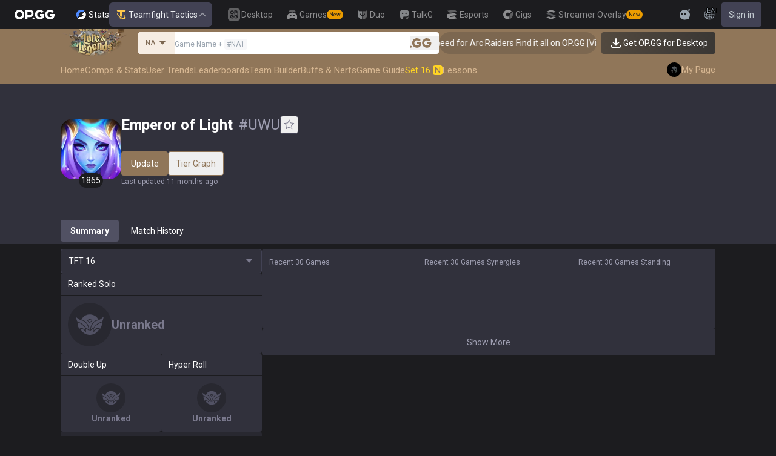

--- FILE ---
content_type: text/javascript
request_url: https://c-tft-web.op.gg/_next/static/chunks/app/%5Blocale%5D/tft/summoners/%5Bregion%5D/%5Bsummoner%5D/page-7f8305ab2f81e2b6.js
body_size: 4795
content:
(self.webpackChunk_N_E=self.webpackChunk_N_E||[]).push([[2884],{8675:(e,l,t)=>{"use strict";t.d(l,{n:()=>r});var a=t(95155),s=t(64269);function r(e){let{name:l,className:t}=e;return(0,a.jsx)("div",{className:(0,s.cn)("h-[14px] w-full select-none truncate text-center text-gray-0",t),style:{textShadow:"-1px -1px 0 #1A1322, 0 -1px 0 #1A1322, 1px -1px 0 #1A1322, 1px 0 0 #1A1322, 1px 1px 0 #1A1322, 0 1px 0 #1A1322, -1px 1px 0 #1A1322, -1px 0 0 #1A1322"},children:l})}},15409:(e,l,t)=>{Promise.resolve().then(t.bind(t,93691)),Promise.resolve().then(t.bind(t,58558)),Promise.resolve().then(t.bind(t,5003)),Promise.resolve().then(t.bind(t,12589)),Promise.resolve().then(t.bind(t,7213)),Promise.resolve().then(t.bind(t,95811)),Promise.resolve().then(t.bind(t,90997)),Promise.resolve().then(t.bind(t,72262)),Promise.resolve().then(t.bind(t,21718)),Promise.resolve().then(t.bind(t,31751)),Promise.resolve().then(t.bind(t,96909))},66614:(e,l,t)=>{"use strict";t.d(l,{f:()=>i});var a=t(95155),s=t(85397),r=t(64269);let n={"meta-trait":{0:"#676678",1:"#907659",2:"#9AA4AF",3:"#9AA4AF",4:"#EB9C00",5:"#7D59EA",6:"#EB9C00"},trait:{0:"#676678",1:"#907659",2:"#9AA4AF",3:"#EB9C00",4:"#7D59EA",5:"#EB9C00",6:"#EB9C00"},synergy:{origin:"#907659",class:"#EB9C00",teamup:"#FFF"}};function i(e){var l;let{type:t,trait:i,showName:d,numUnits:c,style:x,fill:o,size:p,className:m,nameClass:h,buildId:u}=e,g=(0,r.cn)({"text-meta-trait-0":"meta-trait"===t&&"0"===x,"text-meta-trait-1":"meta-trait"===t&&"1"===x,"text-meta-trait-2":"meta-trait"===t&&"2"===x,"text-meta-trait-3":"meta-trait"===t&&"3"===x,"text-meta-trait-4":"meta-trait"===t&&"4"===x,"text-meta-trait-5":"meta-trait"===t&&"5"===x,"text-meta-trait-6":"meta-trait"===t&&"6"===x,"text-trait-0":"trait"===t&&"0"===x,"text-trait-1":"trait"===t&&"1"===x,"text-trait-2":"trait"===t&&"2"===x,"text-trait-3":"trait"===t&&"3"===x,"text-trait-4":"trait"===t&&"4"===x,"text-trait-5":"trait"===t&&"5"===x,"text-trait-6":"trait"===t&&"6"===x,"text-synergy-origin":"synergy"===t&&"origin"===x,"text-synergy-class":"synergy"===t&&"class"===x,"text-synergy-teamup":"synergy"===t&&"teamup"===x});return(0,a.jsxs)("div",{className:(0,r.cn)("flex w-max items-center justify-between gap-[4.5px] rounded-[12px] text-[11px]",o?"h-[24px] bg-darkpurple-900 px-[8px] py-[5px]":"h-[16px]",m),children:[(null==i?void 0:i.imageUrl)&&(0,a.jsx)(s.default,{src:"".concat(i.imageUrl,"?image=e_colorize,co_rgb:").concat((null==(l=n[t][x||"0"])?void 0:l.slice(1))||"ffffff"),width:p||16,height:p||16,alt:i.name,buildId:u,className:"bg-none object-contain"}),(d||c)&&(0,a.jsxs)("div",{className:"flex gap-2",children:[d&&(0,a.jsx)("span",{className:(0,r.cn)(g,"hidden md:block",h),children:null==i?void 0:i.name}),c&&(0,a.jsx)("span",{className:g,children:c})]})]})}},72262:(e,l,t)=>{"use strict";t.d(l,{default:()=>w});var a=t(95155),s=t(12115),r=t(31751),n=t(7170),i=t(94124);function d(e){let{seasons:l,season:t,handleSeasonChange:s}=e;return(0,a.jsx)("div",{className:"",children:(0,a.jsx)(i.A,{id:"season",className:"w-full",value:t.toString(),options:l.map(e=>({value:e.set.toString(),label:"TFT ".concat(e.set)})),onChange:e=>{s(Number(e))},label:(0,a.jsxs)("div",{children:["TFT ",t]}),children:l.map(e=>(0,a.jsx)(i.A.Item,{value:e.set.toString(),children:"TFT ".concat(e.set)},e.set))})})}var c=t(95604),x=t(80160);function o(){let e=(0,c.useTranslations)("Summoner");return(0,a.jsx)("a",{href:"https://duo.op.gg/tft",children:(0,a.jsxs)("div",{className:"flex items-center justify-center gap-2 rounded-[4px] bg-darkpurple-850 px-3 py-1",children:[(0,a.jsxs)("div",{className:"flex items-center gap-[2px]",children:[(0,a.jsx)(x.I1,{width:20,height:20}),(0,a.jsx)("span",{className:"font-bold",children:"Duo"})]}),(0,a.jsxs)("div",{className:"flex items-center gap-1",children:[(0,a.jsx)("span",{className:"text-[12px] text-darkpurple-300",children:e("duoDesc")}),(0,a.jsx)(x.Se,{className:"text-darkpurple-300",width:12,height:12})]})]})})}var p=t(85397),m=t(41311),h=t(64269);function u(e){let{stats:l}=e;return(0,a.jsx)("ul",{className:"grid grid-cols-4 grid-rows-2 gap-[2px] md:flex md:flex-row md:flex-wrap md:gap-[2px]",children:l.placement.map((e,l)=>(0,a.jsxs)("li",{className:(0,h.cn)("flex items-center justify-between rounded-[2px] px-2 py-1 text-[12px] font-bold leading-[16px] text-gray-0 md:w-[75.5px]",{"bg-yellow-500":0===l,"bg-gray-500":1===l,"bg-bronze-500":2===l,"bg-darkpurple-500":3===l,"bg-darkpurple-700":l>3}),children:[(0,a.jsxs)("span",{children:["#",l+1," "]}),(0,a.jsx)("span",{children:e})]},l))})}function g(e){let{title:l,className:t}=e;return(0,a.jsx)("div",{className:(0,h.cn)("w-full border-b border-darkpurple-900 px-3 py-2 text-[14px] text-gray-0",t),children:l})}function j(e){var l,t,s,r,n,i,d,o,j,b,v,f,N,T,y,k,_,w,A,E,R,P,D;let{entry:F,matchCount:U}=e,K=(0,c.useTranslations)("Summoner"),S=(null==U?void 0:U.total)?(0,m.Yb)(U.placement.reduce((e,l,t)=>e+l*(t+1),0)/U.total,2):0;return(0,a.jsxs)("div",{className:"flex flex-col gap-2",children:[(0,a.jsx)("div",{children:(0,a.jsxs)("div",{className:"bg-darkpurple-800 md:rounded-[4px]",children:[(0,a.jsx)(g,{title:K("ranked"),className:"hidden md:block"}),(0,a.jsxs)("div",{className:"flex flex-col p-3",children:[(0,a.jsxs)("div",{className:"flex items-center gap-3",children:[(0,a.jsx)("div",{className:"flex items-center justify-center rounded-full bg-darkpurple-850 md:h-[72px] md:w-[72px]",children:(null==(l=F.RANKED_TFT)?void 0:l.imageUrl)?(0,a.jsx)(p.default,{src:F.RANKED_TFT.imageUrl,alt:F.RANKED_TFT.tier,width:72,height:72}):(0,a.jsx)(x.Yt,{width:72,height:72})}),(0,a.jsxs)("div",{className:"flex flex-col",children:[(0,a.jsxs)("span",{className:(0,h.cn)("text-[20px] font-bold leading-[26px] text-gray-0",(null==(t=F.RANKED_TFT)?void 0:t.tier)?"text-gray-0":"text-darkpurple-400"),children:[(0,m.c)((null==(s=F.RANKED_TFT)?void 0:s.tier)||"Unranked")," ",(null==(r=F.RANKED_TFT)?void 0:r.rank)||""]}),(0,a.jsx)("span",{className:"text-[12px] text-darkpurple-300",children:(null==(n=F.RANKED_TFT)?void 0:n.leaguePoints)?"".concat(null==(i=F.RANKED_TFT)?void 0:i.leaguePoints," LP"):""})]}),(0,a.jsxs)("div",{className:"ml-auto flex flex-col items-end text-[12px] text-darkpurple-300",children:[(null==F?void 0:F.RANKED_TFT)&&(0,a.jsxs)("span",{children:[null==F||null==(d=F.RANKED_TFT)?void 0:d.wins,"W ",null==F||null==(o=F.RANKED_TFT)?void 0:o.losses,"L"]}),(null==F?void 0:F.RANKED_TFT)&&(0,a.jsxs)("span",{children:[K("top4Rate")," ",(0,m.Yb)(((null==F||null==(j=F.RANKED_TFT)?void 0:j.wins)||0)/(((null==F||null==(b=F.RANKED_TFT)?void 0:b.wins)||0)+((null==F||null==(v=F.RANKED_TFT)?void 0:v.losses)||0))*100,0),"%"]})]})]}),(null==F?void 0:F.RANKED_TFT)&&(0,a.jsxs)("div",{className:"mt-3 flex items-center",children:[(0,a.jsxs)("div",{className:"flex flex-1 flex-col border-l border-darkpurple-900 pl-4",children:[(0,a.jsx)("span",{className:"text-[12px] text-darkpurple-400",children:K("totalPlayed")}),(0,a.jsxs)("span",{className:"text-gary-0 font-bold",children:[((null==F||null==(f=F.RANKED_TFT)?void 0:f.wins)||0)+((null==F||null==(N=F.RANKED_TFT)?void 0:N.losses)||0)," ",K("matches")]})]}),(0,a.jsxs)("div",{className:"flex flex-1 flex-col border-l border-darkpurple-900 pl-4",children:[(0,a.jsx)("span",{className:"text-[12px] text-darkpurple-400",children:K("avgPlacement")}),(0,a.jsxs)("span",{className:"text-gary-0 font-bold",children:[(0,a.jsxs)("span",{className:(0,h.cn)({"text-yellow-400":S<2,"text-gray-300":S<3&&S>=2,"text-bronze-400":S<4&&S>=3}),children:[S," ",(0,m.q3)(S)]})," ","/ 8"]})]})]}),U&&U.total>0&&(0,a.jsx)("div",{className:"mt-3",children:(0,a.jsx)(u,{stats:U})})]})]})}),(0,a.jsxs)("div",{className:"flex justify-between md:gap-2",children:[(0,a.jsxs)("div",{className:"flex flex-1 flex-col items-center bg-darkpurple-800 md:rounded-[4px]",children:[(0,a.jsx)(g,{title:K("doubleUp"),className:"hidden md:block"}),(0,a.jsxs)("div",{className:"flex flex-col items-center gap-3 p-3",children:[(0,a.jsx)("div",{className:"md:hidden",children:(0,a.jsx)("span",{className:"text-[14px] text-darkpurple-400",children:K("doubleUp")})}),(0,a.jsx)("div",{className:"flex items-center justify-center rounded-full bg-darkpurple-850 md:h-[48px] md:w-[48px]",children:(0,a.jsx)("div",{children:(null==(T=F.RANKED_TFT_DOUBLE_UP)?void 0:T.imageUrl)?(0,a.jsx)(p.default,{src:F.RANKED_TFT_DOUBLE_UP.imageUrl,alt:F.RANKED_TFT_DOUBLE_UP.tier,width:48,height:48}):(0,a.jsx)(x.Yt,{width:48,height:48})})}),(0,a.jsxs)("div",{className:"flex flex-col items-center",children:[(0,a.jsxs)("span",{className:(0,h.cn)("text-[14px] font-bold",(null==(y=F.RANKED_TFT_DOUBLE_UP)?void 0:y.tier)?"text-gray-0":"text-darkpurple-400"),children:[(0,m.c)((null==(k=F.RANKED_TFT_DOUBLE_UP)?void 0:k.tier)||"Unranked")," ",(null==(_=F.RANKED_TFT_DOUBLE_UP)?void 0:_.rank)||""]}),(0,a.jsx)("span",{className:"text-[12px] text-darkpurple-300",children:(null==(w=F.RANKED_TFT_DOUBLE_UP)?void 0:w.leaguePoints)?"".concat(null==(A=F.RANKED_TFT_DOUBLE_UP)?void 0:A.leaguePoints," LP"):""})]})]})]}),(0,a.jsxs)("div",{className:"flex flex-1 flex-col items-center border-l border-darkpurple-900 bg-darkpurple-800 md:rounded-[4px] md:border-l-0",children:[(0,a.jsx)(g,{title:K("hyperRoll"),className:"hidden md:block"}),(0,a.jsxs)("div",{className:"flex flex-col items-center gap-3 p-3",children:[(0,a.jsx)("div",{className:"md:hidden",children:(0,a.jsx)("span",{className:"text-[14px] text-darkpurple-400",children:K("hyperRoll")})}),(0,a.jsx)("div",{className:"flex items-center justify-center rounded-full bg-darkpurple-850 md:h-[48px] md:w-[48px]",children:(0,a.jsx)("div",{children:(null==(E=F.RANKED_TFT_TURBO)?void 0:E.imageUrl)?(0,a.jsx)(p.default,{src:F.RANKED_TFT_TURBO.imageUrl,alt:F.RANKED_TFT_TURBO.ratedTier,width:48,height:48}):(0,a.jsx)(x.Yt,{width:48,height:48})})}),(0,a.jsxs)("div",{className:"flex flex-col items-center",children:[(0,a.jsx)("span",{className:(0,h.cn)("text-[14px] font-bold",(null==(R=F.RANKED_TFT_TURBO)?void 0:R.ratedTier)?"text-gray-0":"text-darkpurple-400"),children:(0,m.c)((null==(P=F.RANKED_TFT_TURBO)?void 0:P.ratedTier)||"Unranked")}),(0,a.jsx)("span",{className:"text-[12px] text-darkpurple-300",children:null==(D=F.RANKED_TFT_TURBO)?void 0:D.ratedRating})]})]})]})]})]})}var b=t(66614),v=t(86730);function f(e){let{traits:l}=e,t=(0,c.useTranslations)("Summoner"),[r,n]=(0,s.useState)(5),i=Object.values((null==l?void 0:l[1100])||{}).map(e=>({...e,avgPlacement:e.placement.reduce((e,l,t)=>e+l*(t+1),0)/e.total})).sort((e,l)=>l.total-e.total);return(0,a.jsxs)("div",{className:"flex flex-col bg-darkpurple-800 md:rounded-[4px]",children:[(0,a.jsx)(g,{title:t("mostSynergies")}),(0,a.jsxs)(v.X,{children:[(0,a.jsx)("caption",{children:t("mostSynergies")}),(0,a.jsxs)("colgroup",{children:[(0,a.jsx)("col",{className:"w-auto"}),(0,a.jsx)("col",{className:"w-[72px]"}),(0,a.jsx)("col",{className:"w-[72px]"})]}),(0,a.jsx)("thead",{children:(0,a.jsxs)("tr",{children:[(0,a.jsx)(v.Th,{align:"left",children:t("synergy")}),(0,a.jsx)(v.Th,{children:t("matches")}),(0,a.jsx)(v.Th,{children:t("avgPlacement")})]})}),(0,a.jsxs)("tbody",{children:[i.slice(0,r).map(e=>(0,a.jsxs)("tr",{children:[(0,a.jsx)(v.Td,{align:"left",children:(0,a.jsxs)("div",{className:"!flex items-center gap-2",children:[(0,a.jsx)("div",{className:"flex h-[36px] w-[36px] items-center justify-center rounded-full bg-darkpurple-850",children:(0,a.jsx)(b.f,{type:"synergy",trait:{apiName:e.apiName||"",imageUrl:e.imageUrl||"",name:e.name||""},showName:!1,size:20,className:"rounded-full",style:e.category||"0"})}),(0,a.jsxs)("div",{className:"flex flex-col",children:[(0,a.jsx)("span",{className:"text-[12px] font-bold text-gray-0",children:e.name}),(0,a.jsx)("span",{className:(0,h.cn)("text-[12px]",{"text-synergy-origin":"origin"===e.category,"text-synergy-class":"class"===e.category,"text-synergy-teamup":"teamup"===e.category}),children:(0,m.c)(e.category||"")})]})]})}),(0,a.jsx)(v.Td,{children:e.total}),(0,a.jsxs)(v.Td,{className:(0,h.cn)("font-bold",{"text-yellow-400":e.avgPlacement<2,"text-gray-300":e.avgPlacement<3&&e.avgPlacement>=2,"text-bronze-400":e.avgPlacement<4&&e.avgPlacement>=3,"font-normal text-darkpurple-300":e.avgPlacement>=4}),children:["#",(0,m.Yb)(e.avgPlacement,2)]})]},e.apiName)),i.length>r&&(0,a.jsx)("tr",{className:"w-full border-t border-darkpurple-900 bg-darkpurple-800",children:(0,a.jsx)("td",{className:"p-0",colSpan:3,children:(0,a.jsxs)("button",{className:"flex w-full items-center justify-center bg-darkpurple-850 py-2 text-[12px] leading-[16px] text-darkpurple-300",onClick:()=>n(r+5),children:[t("showMore"),(0,a.jsx)(x.iJ,{width:24,height:24,className:""})]})})})]})]})]})}var N=t(88765),T=t(5456);function y(e){let{units:l}=e,t=(0,c.useTranslations)("Summoner"),[r,n]=(0,s.useState)(5),[i,d]=(0,s.useState)(null),o=Object.values((null==l?void 0:l[1100])||{}).map(e=>({...e,avgPlacement:e.placement.reduce((e,l,t)=>e+l*(t+1),0)/e.total})).sort((e,l)=>l.total-e.total).filter(e=>!i||(5===i?e.cost&&e.cost>=5:e.cost===i));return(0,a.jsxs)("div",{className:"flex flex-col bg-darkpurple-800 md:rounded-[4px]",children:[(0,a.jsx)(g,{title:t("mostChampions")}),(0,a.jsx)("div",{className:"flex border-b border-darkpurple-900 p-2",children:[{label:"All Costs",value:null},{label:"$1",value:1},{label:"$2",value:2},{label:"$3",value:3},{label:"$4",value:4},{label:"$5+",value:5}].map((e,l)=>{let{label:t,value:s}=e;return(0,a.jsx)("div",{className:(0,h.cn)("-ml-px flex h-10 cursor-pointer items-center justify-center overflow-hidden text-ellipsis whitespace-nowrap border border-darkpurple-700 text-[14px] leading-[20px] text-gray-0 first:ml-0 first:rounded-l-[4px] last:rounded-r-[4px] hover:bg-darkpurple-850",i===s&&"relative border-bronze-500 bg-bronze-500 font-bold hover:bg-bronze-500",0===l?"flex-[2]":"flex-1"),onClick:()=>d(s),children:t},s)})}),(0,a.jsxs)(v.X,{children:[(0,a.jsx)("caption",{children:t("mostChampions")}),(0,a.jsxs)("colgroup",{children:[(0,a.jsx)("col",{className:"w-auto"}),(0,a.jsx)("col",{className:"w-[72px]"}),(0,a.jsx)("col",{className:"w-[72px]"})]}),(0,a.jsx)("thead",{children:(0,a.jsxs)("tr",{children:[(0,a.jsx)(v.Th,{align:"left",children:t("champion")}),(0,a.jsx)(v.Th,{children:t("matches")}),(0,a.jsx)(v.Th,{children:t("avgPlacement")})]})}),(0,a.jsxs)("tbody",{children:[o.slice(0,r).map(e=>(0,a.jsxs)("tr",{children:[(0,a.jsx)(v.Td,{align:"left",children:(0,a.jsxs)("div",{className:"!flex gap-2",children:[(0,a.jsx)("div",{className:"relative",children:(0,a.jsxs)(T.A,{href:"/meta-trends/champion/".concat(e.apiName),children:[(0,a.jsx)(N.default,{imageUrl:e.imageUrl||"",cost:e.cost||0,alt:e.name||"",widthClass:"h-[32px] w-[32px] rounded-full"}),(0,a.jsx)("div",{className:(0,h.cn)("absolute bottom-0 right-0 min-w-[17px] rounded-[12px] text-center text-[11px] leading-[14px] text-gray-0",{"bg-champion-1":1===e.cost,"bg-champion-2":2===e.cost,"bg-champion-3":3===e.cost,"bg-champion-4":4===e.cost,"bg-champion-5":5===e.cost,"bg-champion-6":6===e.cost}),children:(0,a.jsxs)("span",{className:(0,h.cn)("text-gray-0",{"text-darkpurple-900":6===e.cost}),children:["$",e.cost]})})]})}),(0,a.jsx)("div",{className:"flex items-center font-bold text-gray-0",children:(0,a.jsx)("span",{children:e.name})})]})}),(0,a.jsx)(v.Td,{children:e.total}),(0,a.jsxs)(v.Td,{className:(0,h.cn)("font-bold",{"text-yellow-400":e.avgPlacement<2,"text-gray-300":e.avgPlacement<3&&e.avgPlacement>=2,"text-bronze-400":e.avgPlacement<4&&e.avgPlacement>=3,"font-normal text-darkpurple-300":e.avgPlacement>=4}),children:["#",(0,m.Yb)(e.avgPlacement,2)]})]},e.apiName)),o.length>r&&(0,a.jsx)("tr",{className:"w-full border-t border-darkpurple-900 bg-darkpurple-800",children:(0,a.jsx)("td",{className:"p-0",colSpan:3,children:(0,a.jsxs)("button",{className:"flex w-full items-center justify-center bg-darkpurple-850 py-2 text-[12px] leading-[16px] text-darkpurple-300",onClick:()=>n(r+5),children:[t("showMore"),(0,a.jsx)(x.iJ,{width:24,height:24,className:""})]})})})]})]})]})}var k=t(30926);let _=(0,k.createServerReference)("40ec7e28ae4e2a0384e5b417511d93bb9708e321e5",k.callServer,void 0,k.findSourceMapURL,"getSummonerSeasonSummary");function w(e){var l;let{puuid:t,region:i,seasons:c,entry:x,matchStat:p,hasMatch:m}=e,h=(0,n.A)(),[u,g]=(0,s.useState)(c[0].set),[b,v]=(0,s.useState)(x),[N,T]=(0,s.useState)(p),k=(0,s.useCallback)(e=>{if(g(e),e===c[0].set)v(x),T(p);else{var l;_({region:i,puuid:t,set:e,locale:h,version:(null==(l=c.find(l=>l.set===e))?void 0:l.version[0])||c[0].version[0]}).then(e=>{e&&(v(e.entry),T(e.matchStat))})}},[c,u,x,p,i,t,h]);return(0,a.jsxs)("div",{className:"flex flex-col gap-2",children:[(0,a.jsx)("div",{className:"px-3 md:px-0",children:(0,a.jsx)(d,{seasons:c.slice(0,2),season:u,handleSeasonChange:k})}),(0,a.jsx)("div",{children:(0,a.jsx)(j,{entry:b,matchCount:null==N||null==(l=N.match)?void 0:l[1100]})}),(0,a.jsx)("div",{children:(0,a.jsx)(o,{})}),(0,a.jsx)(r.AdSlot,{className:"mx-auto mt-2 md:hidden",adUnit:"mobile-unit-1",isShowAdRemove:!0}),(0,a.jsx)("div",{children:N.traits&&(0,a.jsx)(f,{traits:N.traits})}),(0,a.jsx)("div",{children:N.units&&(0,a.jsx)(y,{units:N.units})}),m&&(0,a.jsx)(a.Fragment,{children:(0,a.jsx)(r.AdSlot,{className:"mx-auto hidden md:block",adUnit:"leaderboard",isShowAdRemove:!0})})]})}},88765:(e,l,t)=>{"use strict";t.d(l,{default:()=>p});var a=t(95155),s=t(95604),r=t(85397),n=t(41311),i=t(3224),d=t(64269),c=t(31987),x=t(8675),o=t(80160);function p(e){let{imageUrl:l,alt:t,cost:p,name:m,isCore:h,priority:u,lazyLoad:g,className:j,widthClass:b,nameClass:v,href:f,width:N,lockSize:T}=e,y=(0,s.useTranslations)("Tooltip"),k=(0,i.rd)();return(0,a.jsxs)("div",{className:(0,d.cn)("relative",f&&"cursor-pointer",j),onClick:()=>f&&k.push(f),children:[u&&(0,a.jsx)(c.A,{render:y("priority"),id:"".concat(t,"-priority"),children:(0,a.jsx)("div",{className:(0,d.cn)("absolute left-0 top-0 inline-block"),children:(0,a.jsxs)("span",{className:(0,d.cn)("absolute left-0 top-0 z-[1] rounded-[8px_4px_4px_4px] px-1 text-center text-[10px] leading-[12px] md:text-[11px] md:leading-[14px]",{"bg-champion-0":0===p,"bg-champion-1":1===p,"bg-champion-2":2===p,"bg-champion-3":3===p,"bg-champion-4":4===p,"bg-champion-5":5===p,"bg-champion-6":6===p||7===p}),children:[u,(0,n.q3)(u)]})})}),h&&(0,a.jsx)("div",{className:(0,d.cn)("absolute left-0 top-0 flex w-full justify-center"),children:(0,a.jsx)("span",{className:(0,d.cn)("align-center rounded-[2px] px-1 text-[11px] leading-[14px] text-gray-0",{"bg-champion-0":0===p,"bg-champion-1":1===p,"bg-champion-2":2===p,"bg-champion-3":3===p,"bg-champion-4":4===p,"bg-champion-5":5===p,"bg-champion-6":6===p||7===p}),children:"Core"})}),T&&(0,a.jsx)("div",{className:(0,d.cn)("absolute flex items-center justify-center rounded-full border-2 bg-darkpurple-800 px-1",{"right-[-8px] top-[-8px] h-[24px] w-[24px]":"medium"===T,"right-[-6px] top-[-6px] h-[20px] w-[20px]":"small"===T,"border-champion-0":0===p,"border-champion-1":1===p,"border-champion-2":2===p,"border-champion-3":3===p,"border-champion-4":4===p,"border-champion-5":5===p,"border-champion-6":6===p||7===p}),children:(0,a.jsx)(o.XE,{className:"text-gray-900",width:"medium"===T?20:12,height:"medium"===T?20:12})}),l?(0,a.jsx)(r.default,{className:(0,d.cn)("top-0 block",b,{"border-2 border-champion-0":0===p,"border-2 border-champion-1":1===p,"border-2 border-champion-2":2===p,"border-2 border-champion-3":3===p,"border-2 border-champion-4":4===p,"border-2 border-champion-5":5===p,"border-2 border-champion-6":6===p||7===p}),width:N||0,height:N||0,src:l,alt:t||"",loading:g?"lazy":void 0}):(0,a.jsx)("div",{className:(0,d.cn)("block border-2 border-champion-0",b)}),m&&(0,a.jsx)(x.n,{name:m,className:(0,d.cn)("absolute bottom-0 left-0","hidden text-[11px] leading-[14px] md:block",v)})]})}}},e=>{e.O(0,[4935,9656,5604,7044,7202,9341,3810,5239,4821,2043,5270,7643,7433,5688,1751,1198,5672,8441,1255,7358],()=>e(e.s=15409)),_N_E=e.O()}]);

--- FILE ---
content_type: text/javascript
request_url: https://c-tft-web.op.gg/_next/static/chunks/app/%5Blocale%5D/error-7e9c6f7a04bfaf73.js
body_size: 3034
content:
(self.webpackChunk_N_E=self.webpackChunk_N_E||[]).push([[8530],{552:(e,t,r)=>{"use strict";r.d(t,{A:()=>l});var a=r(95155),s=r(64269);let n={fill:"border-none",primary:{fill:(0,s.cn)(["bg-bronze-500","hover:bg-bronze-600","disabled:bg-transparent disabled:border-transparent"]),outline:(0,s.cn)(["border-bronze-600","text-bronze-500","hover:bg-bronze-900","active:bg-bronze-900","disabled:bg-transparent disabled:border-transparent"])},dark:{fill:(0,s.cn)(["bg-darkpurple-800","text-darkpurple-300","hover:bg-darkpurple-850","disabled:bg-transparent disabled:border-transparent"]),outline:(0,s.cn)(["border border-darkpurple-700","bg-darkpurple-800","text-darkpurple-300","hover:bg-darkpurple-850","disabled:bg-transparent disabled:border-transparent"])}};function l(e){var t;let{children:r,className:l,isSmall:c=!1,type:d="primary",style:i="fill",...o}=e;return(0,a.jsx)("button",{...o,className:(0,s.cn)("box-border border border-solid border-gray-250 bg-gray-0 text-gray-900 hover:bg-gray-100","text-sm px-4 h-10 inline-flex gap-1 align-middle rounded items-center justify-center box-border disabled:bg-gray-200 disabled:text-gray-300 disabled:cursor-default","fill"===i&&n.fill,d&&i&&(null==(t=n[d])?void 0:t[i]),c&&"h-7",l),children:r})}},3224:(e,t,r)=>{"use strict";r.d(t,{N_:()=>x,DT:()=>o,a8:()=>u,rd:()=>g});var a=r(95155),s=r(18956),n=r(75087),l=r(56111),c=r.n(l),d=r(12115),i=r(64269);let o=(0,n.o)({locales:["en","ko","ja","pl","fr","de","es","nl","da","sv","no","ru","hu","fi","tr","ro","pt","zh-cn","zh-tw","ar","sr","it","th","vi"],defaultLocale:"en",localePrefix:"as-needed",localeDetection:!1,alternateLinks:!1}),{getPathname:p,usePathname:u,redirect:f,permanentRedirect:h,useRouter:m,Link:b}=(0,s.xp)(o);function x(e){let{href:t,children:r,prefetch:s=!1,...n}=e;return(0,a.jsx)(b,{href:_(t),...n,prefetch:s,children:r})}function g(){let e=m(),t=(0,d.useCallback)((t,r)=>(c().start(),e.replace(_(t),r)),[e]),r=(0,d.useCallback)((t,r)=>(c().start(),e.push(_(t),r)),[e]);return{...e,replace:t,push:r}}function _(e){var t;return"string"==typeof e?e.startsWith("/")?(0,i.Yn)(e):e:(null==(t=e.pathname)?void 0:t.startsWith("/"))?{...e,pathname:(0,i.Yn)(e.pathname)}:e}},32935:(e,t,r)=>{"use strict";r.r(t),r.d(t,{default:()=>i});var a=r(95155),s=r(95604),n=r(552),l=r(54354),c=r(85397),d=r(3224);function i(e){let{error:t,reset:r}=e,i=(0,s.useTranslations)("ErrorPage"),o=(0,d.rd)();return(0,a.jsxs)("div",{className:"flex flex-col items-center justify-center gap-6 py-24",children:[(0,a.jsx)("h2",{className:"text-2xl font-bold",children:i("title")}),(0,a.jsx)(c.default,{src:"/assets/images/error/error_403.png",alt:"error_404",height:"272",width:"380"}),(0,a.jsxs)("div",{className:"flex gap-2",children:[(0,a.jsx)(n.A,{onClick:r,className:"min-w-[100px]",children:i("retry")}),(0,a.jsx)(n.A,{onClick:()=>o.push("/"),className:"min-w-[100px]",children:i("home")})]}),!l.p8&&(0,a.jsxs)("div",{className:"w-full whitespace-pre-wrap break-all px-4 pt-20",children:[(0,a.jsx)("h3",{children:"Dev only"}),(0,a.jsx)("p",{children:t.digest}),(0,a.jsx)("p",{children:t.name}),(0,a.jsx)("p",{children:t.message}),(0,a.jsx)("p",{children:JSON.stringify(t.cause)}),(0,a.jsx)("br",{}),(0,a.jsx)("code",{children:t.stack})]})]})}},43508:(e,t,r)=>{Promise.resolve().then(r.bind(r,32935))},43689:(e,t,r)=>{"use strict";r.d(t,{A:()=>c,d:()=>l});var a=r(80074),s=r(77202),n=r(54354);let l=(0,a.eU)({isSafari:!1,isMac:!1,isIOS:!1,isAndroid:!1,isWindows:!1,isSupportedWebp:!1,countryCode:"",countryRegion:n.t9,isBot:!1,isBaiduSpider:!1,isCrawler:!1,isNativeApp:!1,isMobileDevice:!1,BUILD_ID:""});function c(){return(0,s.md)(l)}},54354:(e,t,r)=>{"use strict";r.d(t,{Du:()=>c,Ev:()=>o,M4:()=>_,N7:()=>b,NQ:()=>n,Y:()=>l,YT:()=>f,a$:()=>N,ct:()=>h,dK:()=>d,hL:()=>m,iT:()=>x,p8:()=>a,px:()=>p,sN:()=>u,t9:()=>s,tv:()=>i,w9:()=>g});let a=!0,s="na",n="_ot",l="_ol",c="_tft_rs",d="_tft_fav",i="_tft_hist",o="_tft_ofr",p="_tft_ofm",u="_tft_oft",f="_tft_opb",h="_tft_pinned_comps_list",m=10,b="G-G1664XX595",x="OCMAPI-45ED242C-4FE3-40C8-AF6D-556F5F1713CD",g=".op.gg",_=31536e3,N={HOME:"/tft",MYPAGE:{INDEX:"/tft/mypage",DASHBOARD:"/tft/mypage/dashboard"},ABOUT:"https://op.gg/lol/about",BLOG:"https://log.op.gg/",PRIVACY:"https://op.gg/lol/policies/privacy",AGREEMENT:"https://op.gg/lol/policies/agreement",YOUTH_POLICY:"https://op.gg/lol/policies/youth-policy",SEARCH:"/tft/search",META_TRENDS:{INDEX:"/tft/meta-trends",COMPS:"/tft/meta-trends/comps",SYNERGY:"/tft/meta-trends/synergy",ITEM:"/tft/meta-trends/item",CHAMPION:"/tft/meta-trends/champion"},YOUTUBE_TRENDS:{INDEX:"/tft/youtuber-trends/comps"},USER_TRENDS:{INDEX:"/tft/community/comps"},LEADERBOARDS:{INDEX:"/tft/leaderboards",RANKED:"/tft/leaderboards/ranked"},TOOLS:{INDEX:"/tft/tools",TEAM_BUILDER:"/tft/tools/team-builder"},BUFF_AND_NERF:{INDEX:"/tft/buff-and-nerf",CHAMPION:"/tft/buff-and-nerf/champion"},GAME_GUIDE:{INDEX:"/tft/game-guide",SEASON:"/tft/game-guide/season"},SET_GUIDE:{INDEX:e=>"/tft/set/".concat(e)}}},64269:(e,t,r)=>{"use strict";r.d(t,{Ns:()=>c,Yn:()=>i,cn:()=>l,sU:()=>d});var a=r(2821),s=r(75889),n=r(3224);function l(){for(var e=arguments.length,t=Array(e),r=0;r<e;r++)t[r]=arguments[r];return(0,s.QP)((0,a.$)(t))}function c(e){switch(e){case"en":default:return"en_US";case"sr":return"cs_CZ";case"vi":return"vi_VN";case"ko":return"ko_KR";case"ja":return"ja_JP";case"pl":return"pl_PL";case"fr":return"fr_FR";case"de":return"de_DE";case"es":return"es_ES";case"ru":return"ru_RU";case"hu":return"hu_HU";case"tr":return"tr_TR";case"ro":return"ro_RO";case"pt":return"pt_BR";case"zh-cn":return"zh_CN";case"zh-tw":return"zh_TW";case"ar":return"ar_AE";case"it":return"it_IT";case"th":return"th_TH"}}function d(e){let t=e.startsWith("/")?e:"/".concat(e);return"".concat("https://c-tft-web.op.gg").concat(t)}function i(e,t){let r=t&&t!==n.DT.defaultLocale?"/".concat(t):"",a=e.startsWith("/tft")?e:"/tft".concat(e);return"".concat(r).concat(a)}},77990:(e,t,r)=>{"use strict";r.d(t,{A:()=>l});var a=r(95155),s=r(64269);let n="[clip-path:polygon(0px_27%,_50%_0px,_100%_27%,_100%_73%,_50%_100%,_0px_73%,_0px_27%)]";function l(e){let{ref:t,children:r,className:l,innerClassName:c,size:d}=e;return r?(0,a.jsx)("div",{ref:t,className:(0,s.cn)(n,"h-[47px] w-[40px] bg-darkpurple-800 p-0.5 md:h-[80px] md:w-[70px]","medium"===d&&"md:h-[62px] md:w-[52px]","small"===d&&"md:h-[47px] md:w-[40px]",l),children:(0,a.jsx)("div",{className:(0,s.cn)(n,"h-[43px] w-[36px] bg-darkpurple-900 md:h-[76px] md:w-[66px]","medium"===d&&"md:h-[58px] md:w-[48px]","small"===d&&"md:h-[43px] md:w-[36px]",c),children:r})}):(0,a.jsx)("div",{ref:t,className:(0,s.cn)(n,"h-[47px] w-[40px] bg-darkpurple-800 p-0.5 md:h-[80px] md:w-[70px] md:p-px","medium"===d&&"md:h-[62px] md:w-[52px]","small"===d&&"md:h-[47px] md:w-[40px] md:p-0.5",l),children:(0,a.jsx)("div",{className:(0,s.cn)(n,"h-[43px] w-[36px] bg-darkpurple-900 md:h-[78px] md:w-[68px]","medium"===d&&"md:h-[60px] md:w-[50px]","small"===d&&"md:h-[43px] md:w-[36px]",c)})})}},85397:(e,t,r)=>{"use strict";r.r(t),r.d(t,{HexagonUnitImage:()=>i,default:()=>d});var a=r(95155),s=r(15239),n=r(77990),l=r(43689),c=r(64269);function d(e){let{src:t,buildId:r,...n}=e,c=(0,l.A)(),d=t;if("string"==typeof t){let[e,a]=t.split("?"),s=e.includes("//")?e:"".concat("https://c-tft-web.op.gg").concat(e),l=c.isSupportedWebp?",f_webp":",f_png",i=n.width?",w_".concat(2*Number(n.width)):"",o="image=q_auto:good".concat(l).concat(i),p=a?"".concat(a,"&").concat(o):o;(null==n?void 0:n.extra)&&(p+=",".concat(n.extra)),d="".concat(s,"?").concat(p,"&v=").concat(r||c.BUILD_ID)}return(0,a.jsx)(s.default,{src:d,...n})}function i(e){let{size:t,cost:r,className:s,imageClassName:l,alt:i,...o}=e;return(0,a.jsx)(n.A,{size:t,className:(0,c.cn)(1===r&&"bg-gray-400",2===r&&"bg-green-500",3===r&&"bg-blue-500",4===r&&"bg-pink-500",5===r&&"bg-yellow-500",6===r&&"bg-[#dbffc3]",s),children:(0,a.jsx)(d,{className:(0,c.cn)("h-full w-full object-cover",l),...o,alt:i})})}}},e=>{e.O(0,[9656,5604,7044,7202,5239,8441,1255,7358],()=>e(e.s=43508)),_N_E=e.O()}]);

--- FILE ---
content_type: application/javascript
request_url: https://js.opgg.beer/index-AvRt_EtR-Ds-A0Z7A.js
body_size: 4565
content:
import { Z as m, a as r, A as p, M as f, b as G, d as l } from "./index-Cg7p_pgJ.js";
class y {
  constructor() {
    this.isLoaded = !1, this.isInitialized = !1, this.recentBids = [];
  }
  async initialize(i) {
    try {
      this.config = i;
      const e = await this.loadPrebid();
      return e.success ? (await this.configurePrebid(), this.isInitialized = !0, r("info", "[PrebidAuctionManager] Prebid Auction Manager initialized"), r("info", "[PrebidAuctionManager] Prebid initialized event"), { success: !0, data: void 0 }) : e;
    } catch (e) {
      const t = e instanceof Error ? e : new Error(String(e));
      return r("error", `[PrebidAuctionManager] Failed to initialize Prebid: ${t.message}`), { success: !1, error: t };
    }
  }
  async loadPrebid() {
    if (this.isLoaded || window.pbjs !== void 0) return this.isLoaded = !0, { success: !0, data: void 0 };
    try {
      return r("info", `[PrebidAuctionManager] PrebidAuctionManager test mode check: ${JSON.stringify(l.core.isTestMode)}`), r("info", "[PrebidAuctionManager] Loading Prebid.js from CDN..."), await this.loadScriptFromCDN(), this.isLoaded = !0, r("info", "[PrebidAuctionManager] Prebid.js loaded and initialized successfully"), { success: !0, data: void 0 };
    } catch (i) {
      return { success: !1, error: i instanceof Error ? i : new Error(String(i)) };
    }
  }
  async loadScriptFromCDN() {
    return new Promise((i, e) => {
      window.pbjs || (window.pbjs = { que: [] }), window.pbjs.que = window.pbjs.que || [];
      const t = document.createElement("script");
      t.type = "text/javascript", t.src = "https://js.opgg.beer/libs/pb-1030-tpbn63.js", t.async = !0, t.onload = () => {
        r("info", "[PrebidAuctionManager] Prebid.js CDN script loaded successfully"), i();
      }, t.onerror = () => {
        e(new Error("Failed to load Prebid.js from CDN"));
      }, document.head.appendChild(t);
    });
  }
  async configurePrebid() {
    if (r("info", "[PrebidAuctionManager] Starting Prebid configuration..."), !window.pbjs || !this.config) throw new Error("Prebid not loaded or config missing");
    return r("info", "[PrebidAuctionManager] Adding configuration to Prebid queue..."), new Promise((i) => {
      window.pbjs.que.push(() => {
        r("info", "[PrebidAuctionManager] Prebid queue callback executing...");
        const e = { bidderTimeout: this.config.timeout, enableSendAllBids: !0, priceGranularity: this.config.priceGranularity };
        l.core.isTestMode && (e.debugging = { enabled: !0, intercept: [{ when: { bidder: "appnexus" }, then: { ad: '<html><body><div style="background: linear-gradient(135deg, #667eea 0%, #764ba2 100%); width: 100%; height: 100%; display: flex; flex-direction: column; align-items: center; justify-content: center; color: white; font-family: Arial, sans-serif;"><h3 style="margin: 0 0 10px 0; font-size: 18px;">🍺 OPGG Beer SDK</h3><p style="margin: 0; font-size: 14px; opacity: 0.9;">Test Ad - Prebid.js</p></div></body></html>' } }] }, r("info", "[PrebidAuctionManager] Test mode debugging configuration added")), r("info", `[PrebidAuctionManager] Setting Prebid config: ${JSON.stringify(e)}`);
        try {
          window.pbjs.setConfig(e), r("info", "[PrebidAuctionManager] Prebid configured successfully"), r("info", "[PrebidAuctionManager] Resolving configurePrebid promise..."), i();
        } catch (t) {
          r("error", `[PrebidAuctionManager] Error in setConfig: ${t}`), i();
        }
      });
    });
  }
  async requestBids(i) {
    if (!this.isInitialized || !window.pbjs) throw new Error("Prebid not initialized");
    const { adUnit: e, timeout: t, networkCode: s, size: n } = i, o = this.createPrebidAdUnit(e, s, n);
    if (!o) return r("warn", `[PrebidAuctionManager] Cannot create Prebid ad unit for ${e} - no size provided`), { bids: [] };
    const d = t || this.config?.timeout || 1e3;
    return r("info", `[PrebidAuctionManager] Requesting bids for ${e} with timeout ${d}ms`), r("info", `[PrebidAuctionManager] Prebid auction started for ${e}`), new Promise((a) => {
      let c, h = !1;
      const A = (g = []) => {
        if (h) return;
        h = !0, c && clearTimeout(c), this.recentBids.unshift({ timestamp: /* @__PURE__ */ new Date(), adUnit: e, bids: g }), this.recentBids.length > 10 && (this.recentBids = this.recentBids.slice(0, 10)), r("info", `[PrebidAuctionManager] Bid response for ${e}: ${g.length} bids`);
        const u = g.length > 0 ? Math.max(...g.map((P) => P.cpm)) : 0;
        r("info", `[PrebidAuctionManager] Prebid auction ended for ${e}: ${g.length} bids, highest CPM: ${u}`), a({ bids: g });
      };
      window.pbjs.que.push(() => {
        window.pbjs.addAdUnits([o]), r("info", `[PrebidAuctionManager] Prebid addAdUnits() called for ${o.code}`), c = setTimeout(() => {
          r("warn", `[PrebidAuctionManager] Prebid timeout for ${e} after ${d}ms`), A([]);
        }, d), window.pbjs.requestBids({ adUnitCodes: [o.code], timeout: d, bidsBackHandler: (g) => {
          const u = g?.[o.code]?.bids || [];
          r("info", `[PrebidAuctionManager] Prebid bidsBackHandler called, ${u.length} bids received`), A(u);
        } }), r("info", `[PrebidAuctionManager] Prebid requestBids() called with timeout ${d}ms`);
      });
    });
  }
  setPrebidTargeting(i) {
    window.pbjs ? window.pbjs.que.push(() => {
      window.pbjs.setTargetingForGPTAsync && typeof window.pbjs.setTargetingForGPTAsync == "function" && (window.pbjs.setTargetingForGPTAsync([i]), r("info", `[PrebidAuctionManager] Prebid targeting set for ${i}`));
    }) : r("warn", "[PrebidAuctionManager] Prebid not available for targeting");
  }
  createPrebidAdUnit(i, e, t) {
    const s = t;
    if (!s) return null;
    const n = this.getBidders(i);
    return { code: e ? `${e}/${i}` : i, mediaTypes: { banner: { sizes: [[s.width, s.height]] } }, bids: n };
  }
  getBidders(i) {
    const e = [];
    return this.config?.bidders && (this.config.bidders.appnexus && e.push({ bidder: "appnexus", params: { placementId: this.config.bidders.appnexus.placementId } }), this.config.bidders.rubicon && e.push({ bidder: "rubicon", params: { accountId: this.config.bidders.rubicon.accountId, siteId: this.config.bidders.rubicon.siteId, zoneId: this.config.bidders.rubicon.zoneId } })), e;
  }
  getRecentBids() {
    return [...this.recentBids];
  }
  getStatus() {
    return { isLoaded: this.isLoaded, isInitialized: this.isInitialized, hasConfig: !!this.config, recentBidsCount: this.recentBids.length };
  }
  destroy() {
    window.pbjs && window.pbjs.clearAllAuctions && window.pbjs.clearAllAuctions(), this.isLoaded = !1, this.isInitialized = !1, this.recentBids = [], this.config = void 0, r("info", "[PrebidAuctionManager] Prebid Auction Manager destroyed");
  }
}
const b = "https://securepubads.g.doubleclick.net/tag/js/gpt.js", $ = 1e4, w = "/21775744923/opgg";
class z extends m {
  constructor() {
    super(), this.name = "gam", this.scriptLoaded = !1, this.networkCode = "", this.slots = /* @__PURE__ */ new Map(), this.isPrebidEnabled = !1;
  }
  get isInitialized() {
    return this._isInitialized;
  }
  get googletag() {
    return window.googletag;
  }
  setConsent(i, e) {
    !this.isTestMode && i && window.pbjs.que.push(() => {
      window.pbjs.setConfig({ consentManagement: { gdpr: { cmpApi: "static", consentData: { getTCData: { tcString: i, gdprApplies: e ?? !1 } } } } }), r("info", "[GAM] Updated Prebid consent configuration", { tcString: i, gdprApplies: e });
    });
  }
  async ensureScriptLoaded() {
    return this.scriptLoadPromise ? this.scriptLoadPromise : this.scriptLoaded ? void 0 : (this.scriptLoadPromise = this.loadGAMScript(), this.scriptLoadPromise);
  }
  async loadGAMScript() {
    try {
      if (window.googletag || (window.googletag = { cmd: [] }), document.querySelector(`script[src="${b}"]`)) return void (this.scriptLoaded = !0);
      const i = document.createElement("script");
      i.src = b, i.async = !0, await new Promise((e, t) => {
        const s = setTimeout(() => {
          t(new Error(`Script load timeout: ${b}`));
        }, $);
        i.onload = () => {
          clearTimeout(s), this.scriptLoaded = !0, r("info", "[GAM] GAM script loaded successfully"), e();
        }, i.onerror = () => {
          clearTimeout(s), t(new Error(`Failed to load script: ${b}`));
        }, document.head.appendChild(i);
      }), await this.initializeGAMServices();
    } catch (i) {
      throw this.scriptLoadPromise = void 0, i;
    }
  }
  isScriptLoaded() {
    return this.scriptLoaded && window.googletag !== void 0;
  }
  async displayWithTest(i) {
    return this.display(i);
  }
  async init(i) {
    try {
      return this.config = i, r("info", `[GAM] GAM Provider config: ${JSON.stringify(i, null, 2)}`), this.networkCode = i.publisherId || w, this.isPrebidEnabled = !!i.prebid?.enabled, this.isTestMode ? (this.networkCode = "/19968336/header-bid-tag-0", r("info", `[GAM] GAM initialized in TEST MODE with network code: ${this.networkCode}`)) : (this.networkCode = i.publisherId || w, r("info", `[GAM] GAM initialized with network code: ${this.networkCode}`)), this.setupConsentSubscription(), this.setupTrackingSubscriptions(), window.googletag || (window.googletag = { cmd: [] }), await this.initializePrebid(), this._isInitialized = !0, r("info", "[GAM] GAM initialized and ready"), { success: !0, data: void 0 };
    } catch (e) {
      const t = e instanceof Error ? e : new Error(String(e));
      return r("error", `[GAM] Failed to initialize GAM: ${t.message}`), { success: !1, error: t };
    }
  }
  defineSlot(i, e, t) {
    const s = this.googletag;
    if (!s) return r("error", "[GAM] Googletag not available"), null;
    const n = t || { width: 300, height: 250 }, o = `${this.networkCode}/${i}`, d = [[n.width, n.height]], a = s.defineSlot(o, d, e);
    return r("info", `[GAM] GAM defineSlot() called for ${o} with size ${n.width}x${n.height}`), a ? (a.addService(s.pubads()), r("info", `[GAM] GAM addService() called for ${i}`), a) : (r("error", `[GAM] Failed to define slot: ${i}`), null);
  }
  async display(i) {
    try {
      if (!this.isInitialized) throw new Error("GAM provider not initialized");
      if (this.isTestMode) return this.displayTestAd(i);
      await this.ensureScriptLoaded();
      const { element: e, adUnit: t } = i, s = `gam-${t}-${Date.now()}`, n = document.createElement("div");
      n.id = s;
      const o = i.options?.size || null;
      o && (n.style.width = `${o.width}px`, n.style.height = `${o.height}px`), e.appendChild(n);
      const d = this.slots.get(t);
      return d ? this.googletag.cmd.push(() => {
        this.googletag.pubads().refresh([d]), r("info", `[GAM] GAM display() called for existing slot: ${t}`);
      }) : (this.isPrebidEnabled && (r("info", `[GAM] Starting Prebid auction for ${t}`), this.handlePrebidAuction(t, o ? { size: o } : void 0).catch((a) => {
        r("error", `[GAM] Prebid auction error: ${a}`), r("info", "[GAM] Fallback - pubads().refresh() called due to Prebid error"), this.googletag.cmd.push(() => {
          const c = this.slots.get(t);
          c && this.googletag.pubads().refresh([c]);
        });
      })), this.googletag.cmd.push(() => {
        const a = this.defineSlot(t, s, o || void 0);
        a ? (i.options?.providerMappings?.gam && Object.entries(i.options.providerMappings.gam).forEach(([c, h]) => {
          a.setTargeting(c, h);
        }), this.slots.set(t, a), this.adUnits.set(t, e), this.setupSlotEventListeners(a, t)) : r("error", "[GAM] Failed to define GAM slot", { adUnit: t });
      }), this.googletag.cmd.push(() => {
        this.googletag.display(s);
      }), this.isPrebidEnabled || (r("info", `[GAM] No Prebid - pubads().refresh() called immediately for ${t}`), this.googletag.cmd.push(() => {
        const a = this.slots.get(t);
        a && this.googletag?.pubads().refresh([a]);
      }))), { success: !0, data: { provider: this.name, adUnit: t, metadata: { slotId: s, networkCode: this.networkCode, size: i.options?.size || null } } };
    } catch (e) {
      const t = e instanceof Error ? e : new Error(String(e));
      return r("error", `[GAM] Failed to display ad: ${t.message}`), r("error", "[GAM] Failed to display ad", { adUnit: i.adUnit, error: t.message }), { success: !1, error: t };
    }
  }
  refresh(i) {
    try {
      if (!this.isInitialized) throw new Error("GAM provider not initialized");
      if (this.isTestMode) return super.refresh(i);
      const e = this.validateRefresh(i);
      if (e) return e;
      const { adUnit: t } = i, s = this.slots.get(t);
      if (!s) throw new Error(`No slot found for ${t}`);
      return this.googletag.cmd.push(() => {
        const n = this.googletag.pubads();
        this.isPrebidEnabled && this.prebidManager ? this.prebidManager.requestBids({ adUnit: t, networkCode: this.networkCode }).then(() => {
          this.prebidManager.setPrebidTargeting(`${this.networkCode}/${t}`), n.refresh([s]), r("info", `[GAM] Ad refreshed with new Prebid bids: ${t}`);
        }).catch((o) => {
          r("error", `[GAM] Prebid refresh failed: ${o}`), n.refresh([s]), r("info", `[GAM] Ad refreshed (fallback): ${t}`);
        }) : window.pbjs && window.pbjs.setTargetingForGPTAsync ? (window.pbjs.setTargetingForGPTAsync(), n.refresh([s]), r("info", `[GAM] Ad refreshed with legacy Prebid: ${t}`)) : (n.refresh([s]), r("info", `[GAM] Ad refreshed: ${t}`)), r("info", "[GAM] Ad refreshed", { adUnit: t });
      }), { success: !0, data: void 0 };
    } catch (e) {
      const t = e instanceof Error ? e : new Error(String(e));
      return r("error", `[GAM] Failed to refresh ad: ${t.message}`), r("error", "[GAM] Failed to refresh ad", { adUnit: i.adUnit, error: t.message }), { success: !1, error: t };
    }
  }
  disableAd(i) {
    const e = this.slots.get(i);
    e && this.googletag && this.googletag.cmd.push(() => {
      const t = this.googletag.pubads();
      t?.clear && t.clear([e]), this.googletag.destroySlots && this.googletag.destroySlots([e]);
    }), this.slots.delete(i), this.adUnits.delete(i), r("info", `[GAM] Ad disabled: ${i}`);
  }
  pauseAd(i) {
    const e = this.slots.get(i);
    e && this.googletag && this.googletag.cmd.push(() => {
      const t = this.googletag.pubads();
      t?.clear && t.clear([e]);
    }), super.pauseAd(i);
  }
  resumeAd(i) {
    this.refresh({ adUnit: i, reason: "manual", refreshCount: 0 }), super.resumeAd(i);
  }
  setupTrackingSubscriptions() {
    p.on(f.TRACKING_UPDATE, (i) => {
      this.googletag && this.isInitialized && (this.googletag.cmd.push(() => {
        const e = this.googletag.pubads(), t = G();
        e?.setTargeting("page", t), e?.setTargeting("sdk", "beer"), r("info", `[GAM] setTargeting: page = ${t}`);
      }), r("info", "[GAM] Tracking updated", { data: i }));
    }), p.on(f.TARGETING_UPDATE, (i) => {
      this.googletag && this.isInitialized && (this.googletag.cmd.push(() => {
        const e = this.googletag.pubads();
        e?.clearTargeting(), Object.entries(i).forEach(([t, s]) => {
          (typeof s == "string" || Array.isArray(s)) && e?.setTargeting(t, s);
        });
      }), r("info", "[GAM] Targeting parameters updated", { targetingParams: i }));
    });
  }
  getStatus() {
    return { name: this.name, status: this.isInitialized ? "ready" : "idle", isScriptLoaded: this.isScriptLoaded(), isInitialized: this.isInitialized, isActive: this.slots.size > 0, errors: [] };
  }
  async initializePrebid() {
    if (r("info", "[GAM] initializePrebid() called"), !this.config) return void r("info", "[GAM] No config found, skipping Prebid initialization");
    const i = this.config.prebid;
    if (r("info", `[GAM] Prebid config check: ${JSON.stringify(i)}`), i?.enabled) {
      r("info", "[GAM] Prebid is enabled, initializing PrebidAuctionManager...");
      try {
        this.prebidManager = new y(), r("info", "[GAM] PrebidAuctionManager instance obtained");
        const e = await this.prebidManager.initialize({ timeout: i?.timeout || 1e3, bidders: i?.bidders || { appnexus: { placementId: "XXXXXXX" } }, priceGranularity: i?.priceGranularity || "medium" });
        r("info", `[GAM] PrebidAuctionManager.initialize() result: ${JSON.stringify(e)}`), e.success ? (this.isPrebidEnabled = !0, r("info", "[GAM] Prebid integration enabled successfully")) : (r("error", `[GAM] Failed to initialize Prebid: ${e.error?.message}`), r("error", `[GAM] Full error object: ${JSON.stringify(e.error)}`));
      } catch (e) {
        r("error", `[GAM] Error initializing Prebid: ${e}`), r("error", `[GAM] Error stack: ${e instanceof Error ? e.stack : "No stack available"}`);
      }
    } else r("info", `[GAM] Prebid not enabled in config - enabled: ${i?.enabled}`);
  }
  async handlePrebidAuction(i, e) {
    if (this.isPrebidEnabled && this.prebidManager) try {
      r("info", `[GAM] Starting Prebid auction for ${i}`);
      const t = await this.prebidManager.requestBids({ adUnit: i, networkCode: this.networkCode, size: e?.size });
      r("info", `[GAM] Prebid auction completed for ${i}, bids: ${t.bids.length}`), this.googletag.cmd.push(() => {
        const s = this.slots.get(i);
        s ? (this.prebidManager.setPrebidTargeting(s.getAdUnitPath()), window.pbjs.que.push(() => {
          window.googletag.pubads().refresh([s]), r("info", `[GAM] GAM pubads().refresh() called with Prebid targeting for ${i}`);
        })) : r("error", `[GAM] No slot found for ${i}`);
      });
    } catch (t) {
      r("error", `[GAM] Prebid auction failed for ${i}: ${t}`), this.googletag.cmd.push(() => {
        const s = this.slots.get(i);
        s && (this.googletag?.pubads().refresh([s]), r("info", `[GAM] Fallback refresh() called for ${i}`));
      });
    }
  }
  getRecentBids() {
    return this.prebidManager ? this.prebidManager.getRecentBids() : [];
  }
  setupConsentSubscription() {
    p.on(f.CONSENT_UPDATE, (t) => {
      r("info", "[GAM] Consent changed, updating Prebid configuration", { tcString: t.tcString, gdprApplies: t.gdprApplies }), t.tcString && this.setConsent(t.tcString, t.gdprApplies);
    });
    const i = l.consent.tcString, e = l.consent.gdprApplies;
    i && (r("info", "[GAM] Found existing consent in store, applying to Prebid", { tcString: i, gdprApplies: e }), this.setConsent(i, e));
  }
  destroy() {
    this.prebidManager && (this.prebidManager.destroy(), this.prebidManager = void 0), this.googletag && this.googletag.cmd.push(() => {
      const i = Array.from(this.slots.values());
      if (i.length > 0) {
        const e = this.googletag.pubads();
        e?.clear && e.clear(i);
      }
      this.googletag?.destroySlots && this.googletag.destroySlots(i);
    }), this.slots.clear(), this.adUnits.clear(), this.isPrebidEnabled = !1, this._isInitialized = !1, this.scriptLoadPromise = void 0, super.destroy(), r("info", "[GAM] GAM provider destroyed");
  }
  async initializeGAMServices() {
    return new Promise((i, e) => {
      window.googletag ? window.googletag.cmd.push(() => {
        try {
          const t = this.googletag;
          if (!t) return void e(new Error("Googletag not available in command queue"));
          const s = t.pubads();
          this.isPrebidEnabled ? (s.disableInitialLoad(), r("info", "[GAM] GAM disableInitialLoad() called for Prebid integration")) : s.enableSingleRequest(), s.enableLazyLoad && s.enableLazyLoad({ fetchMarginPercent: 50, renderMarginPercent: 50, mobileScaling: 2 }), s.collapseEmptyDivs();
          const n = l.tracking, o = l.core.service;
          o && s.setTargeting("service", o), n.page && s.setTargeting("page", n.page), n.subPage && s.setTargeting("subpage", n.subPage), Object.entries(n.targetingParams).forEach(([d, a]) => {
            s.setTargeting(d, a);
          }), t.enableServices(), r("info", "[GAM] GAM services enabled"), i();
        } catch (t) {
          e(t);
        }
      }) : e(new Error("Googletag not available after script load"));
    });
  }
  setupSlotEventListeners(i, e) {
    this.googletag && (this.googletag.pubads().addEventListener("slotRenderEnded", (t) => {
      const s = t;
      s.slot === i && (s.isEmpty ? r("warn", "[GAM] No ad returned", { adUnit: e }) : r("info", "[GAM] Ad loaded successfully", { adUnit: e }));
    }), this.googletag.pubads().addEventListener("impressionViewable", (t) => {
      t.slot === i && r("info", "[GAM] Ad became viewable", { adUnit: e });
    }));
  }
}
export {
  z as GAMProvider
};
